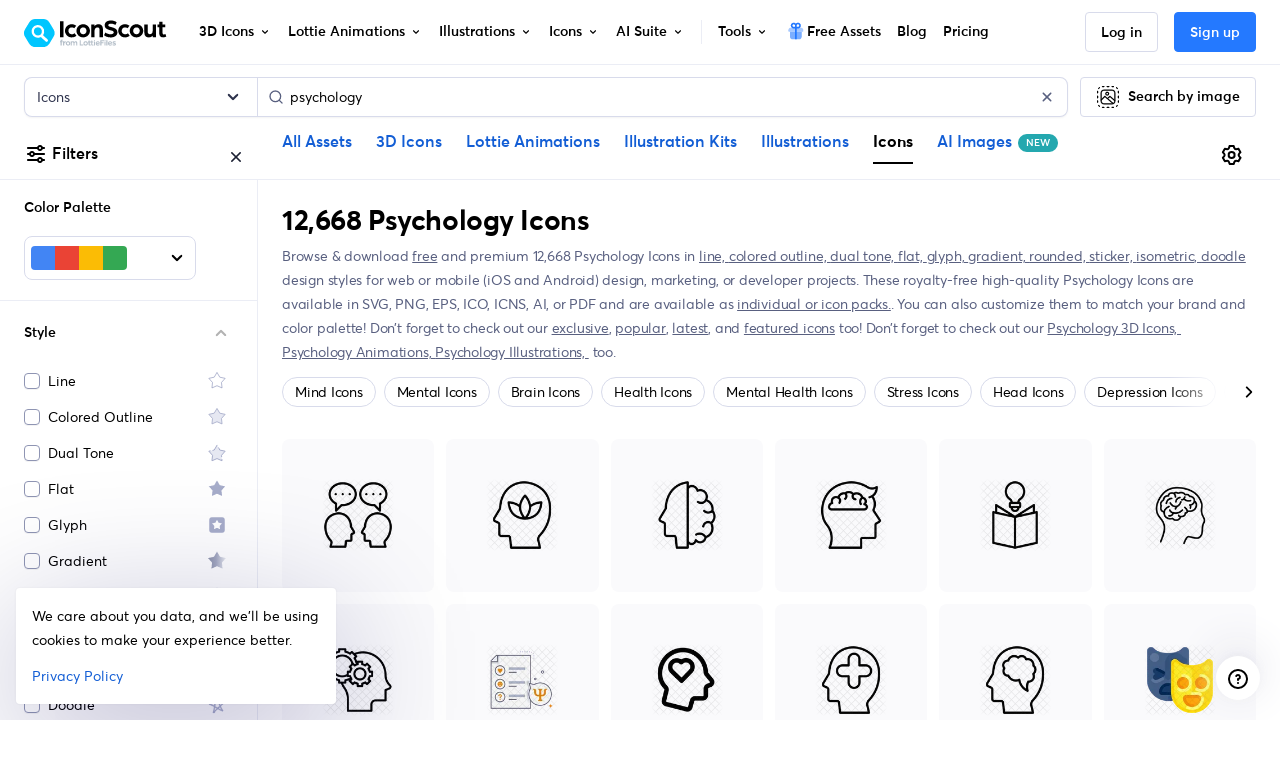

--- FILE ---
content_type: text/javascript
request_url: https://cdna.iconscout.com/a381b52.modern.js
body_size: 9956
content:
(window.webpackJsonp=window.webpackJsonp||[]).push([[355],{1393:function(e,t,r){e.exports=r.p+"img/plus-picker.01c5e9f.png"},2591:function(e,t,r){e.exports=r.p+"img/style-1.7cd3b22.svg"},2592:function(e,t){e.exports="[data-uri]"},2593:function(e,t){e.exports="[data-uri]"},2594:function(e,t){e.exports="[data-uri]"},2595:function(e,t){e.exports="[data-uri]"},2596:function(e,t,r){e.exports=r.p+"img/style-4.4934f9c.svg"},2597:function(e,t){e.exports="[data-uri]"},2598:function(e,t){e.exports="[data-uri]"},2599:function(e,t){e.exports="[data-uri]"},2600:function(e,t){e.exports="[data-uri]"},3916:function(e,t,r){var o=r(442),l=r(3917);e.exports=function(e,t){return l(e||[],t||[],o)}},3917:function(e,t){e.exports=function(e,t,r){for(var o=-1,l=e.length,n=t.length,c={};++o<l;){var d=o<n?t[o]:void 0;r(c,e[o],d)}return c}},4402:function(e,t,r){var content=r(6264);content.__esModule&&(content=content.default),"string"==typeof content&&(content=[[e.i,content,""]]),content.locals&&(e.exports=content.locals);(0,r(34).default)("7ee36bf3",content,!0,{sourceMap:!1})},4671:function(e,t,r){e.exports=r.p+"img/sprinkle-ai-blue-gradient.a0f23f4.svg"},4710:function(e,t,r){"use strict";var o=r(6),l=r(7),n=(r(30),r(26),r(46),r(35),r(17)),c=r(51);function d(e,t){var r=Object.keys(e);if(Object.getOwnPropertySymbols){var o=Object.getOwnPropertySymbols(e);t&&(o=o.filter((function(t){return Object.getOwnPropertyDescriptor(e,t).enumerable}))),r.push.apply(r,o)}return r}t.a={mixins:[c.a],created(){var e=this;return Object(l.a)((function*(){if(e.isLoggedIn)try{var t=Object(n.c)("/api/v2/auth/followings"),r=yield e.$axios.get(t);if(r&&(e.followedContributors=r.data.response.followings,e.followedContributors.total<1)){var l=function(e){for(var t=1;t<arguments.length;t++){var r=null!=arguments[t]?arguments[t]:{};t%2?d(Object(r),!0).forEach((function(t){Object(o.a)(e,t,r[t])})):Object.getOwnPropertyDescriptors?Object.defineProperties(e,Object.getOwnPropertyDescriptors(r)):d(Object(r)).forEach((function(t){Object.defineProperty(e,t,Object.getOwnPropertyDescriptor(r,t))}))}return e}({},e.$route.query);Object.keys(l).includes("following_contributors")&&(delete l.following_contributors,e.$router.replace({query:l,params:{IS_ROUTE_REPLACING:!0}}))}}catch(e){console.error(e)}}))()},data:()=>({followedContributors:{}}),computed:{followedContributorsCount(){var e,t;return(null===(e=this.followedContributors)||void 0===e?void 0:e.total)||(null===(t=this.individualUser)||void 0===t||null===(t=t.my_stats)||void 0===t?void 0:t.following_count)||0},hasNoFollowedContributors(){return this.followedContributorsCount<1},followedContributorText(){return this.isLoggedIn?this.hasNoFollowedContributors?this.$t("pages.search.personalize.follow_contributors"):"".concat(this.$t("pages.search.personalize.manage_following")," (").concat(this.followedContributorsCount,")"):""},followedContributorLink(){return this.hasNoFollowedContributors?this.$helper.localize({name:"contributors"}):this.$helper.localize({name:"dashboard-following"})}},methods:{handleFollowedContributorsBtnClicked(){this.handleAuth({trackAuth:()=>{this.$analytics.track("followed-contributor",{route_name:this.$route.name,route_path:this.$route.path,location:"sidebar",action:"followed-contributor",data:{postAction:"auth"}})}});var e,t="enable-personalized-search";this.$store.getters["checklist/getDoneChecklist"].includes(t)||(this.$store.dispatch("checklist/updateChecklistItem",t),this.$analytics.track("checklist",{route_name:this.$route.name,route_path:this.$route.path,action:t,data:{status:"completed",via:(null===(e=this.$route.query)||void 0===e?void 0:e.checklist)===t?"checklist":"exploration"}}))}}}},4713:function(e,t,r){e.exports=r.p+"img/recolor@2x.c5627dd.png"},6262:function(e,t,r){var map={"./style-1.svg":2591,"./style-10.svg":2592,"./style-12.svg":2593,"./style-2.svg":2594,"./style-3.svg":2595,"./style-4.svg":2596,"./style-5.svg":2597,"./style-7.svg":2598,"./style-8.svg":2599,"./style-9.svg":2600};function o(e){var t=l(e);return r(t)}function l(e){if(!r.o(map,e)){var t=new Error("Cannot find module '"+e+"'");throw t.code="MODULE_NOT_FOUND",t}return map[e]}o.keys=function(){return Object.keys(map)},o.resolve=l,e.exports=o,o.id=6262},6263:function(e,t,r){"use strict";var o=r(4402),l=r.n(o);r.d(t,"default",(function(){return l.a}))},6264:function(e,t,r){var o=r(33)((function(i){return i[1]}));o.push([e.i,".container_2UY6T .wrapper_K5B38{border-bottom:1px solid #EBEDF5}.container_2UY6T .wrapper_K5B38 .collapsed>.when-open,.container_2UY6T .wrapper_K5B38 .not-collapsed>.when-closed{opacity:0.3 !important}.container_2UY6T .wrapper_K5B38 .custom-radio,.container_2UY6T .wrapper_K5B38 .custom-checkbox{margin-bottom:.25rem}.container_2UY6T .wrapper_K5B38 .custom-checkbox{padding:.25rem .25rem .25rem 2rem;margin-left:-0.5rem}.container_2UY6T .wrapper_K5B38 .custom-checkbox:hover{background-color:#FAFAFC;border-radius:8px}.container_2UY6T .wrapper_K5B38 .custom-checkbox .custom-control-label{width:100%}.container_2UY6T .wrapper_K5B38 .custom-checkbox .custom-control-label::before,.container_2UY6T .wrapper_K5B38 .custom-checkbox .custom-control-label::after{top:.5rem;left:.5rem}.container_2UY6T .wrapper_K5B38 .brandPaletteMenu{width:16.125rem;right:-24px;top:-50px}.container_2UY6T .wrapper_K5B38 .bottom.fade-enter{opacity:0;clip-path:circle(1px at top 1px left 1px) !important;box-shadow:none !important}.container_2UY6T .wrapper_K5B38 .bottom.fade-enter-active,.container_2UY6T .wrapper_K5B38 .bottom.fade-leave-active{opacity:1;clip-path:circle(300px at 50%);transition:0.4s clip-path cubic-bezier(0.5, 0, 0, 1),0.22s opacity ease-in-out 0.3s,0.22s box-shadow ease-in 0.2s !important;will-change:opacity, clip-path, box-shadow}.container_2UY6T .wrapper_K5B38 .bottom.fade-leave-to{opacity:0;clip-path:circle(1px at top 1px left 1px) !important;box-shadow:none !important}.container_2UY6T .wrapper_K5B38 .collapseBtn_V3v0Q{display:flex;justify-content:space-between;align-items:center;color:#000;padding:1.25rem 1.5rem;position:relative}.container_2UY6T .wrapper_K5B38 .collapseBtn_V3v0Q .icon_MtcsH{color:#000;opacity:0;position:absolute;right:1.5rem;top:50%;transform:translateY(-50%);transition:all 0.3s ease}.container_2UY6T .wrapper_K5B38 .collapsed_2hJDX>.whenOpen_GelFD{opacity:0.3}.container_2UY6T .wrapper_K5B38 .notCollapsed_-uiKZ>.whenClosed_yrtm9{opacity:0.3}.container_2UY6T .wrapper_K5B38 .categoryTag_vRIPN{padding:.0625rem .5rem;background:#F5F6FA;border-radius:4px;color:#000;font-size:.75rem;line-height:1.25rem;transition:all 0.3s ease}.container_2UY6T .wrapper_K5B38 .categoryTag_vRIPN:hover{background:#D8DBEB;text-decoration:none}.container_2UY6T .wrapper_K5B38 .personalizeText_lbQhE{line-height:18px}.container_2UY6T .wrapper_K5B38 .manageFollowingLink_mXM8w{font-weight:600;text-decoration:none;color:#2479FF}.container_2UY6T .colorPanel_aBzAA{background-color:#000;height:1.25rem;width:1.25rem;margin:.25rem;border:2px solid rgba(0,0,0,0.1)}.container_2UY6T .colorPanel_aBzAA:hover{border:2px solid rgba(0,0,0,0.3)}.container_2UY6T .colorWheel_SuRCw{transform:rotate(135deg)}.container_2UY6T .link_\\+XJ1R:hover{text-decoration:none}.container_2UY6T .generateAIContainer_TkHjF{position:relative;margin:1rem auto;position:sticky;bottom:4rem;width:calc(100% - 48px)}.container_2UY6T .generateAIContainer_TkHjF::after,.container_2UY6T .generateAIContainer_TkHjF::before{left:-24px;right:-24px;position:absolute;background:rgba(255,255,255,0.2);backdrop-filter:blur(1px);z-index:-1}.container_2UY6T .generateAIContainer_TkHjF::after{content:'';top:-16px;height:16px}.container_2UY6T .generateAIContainer_TkHjF::before{content:'';bottom:-24px;height:24px}.container_2UY6T .generateAIContainer_TkHjF .generateAI_Bc-8h{border-radius:8px;background:#E7F7FE;padding:.75rem}.container_2UY6T .generateAIContainer_TkHjF .generateAI_Bc-8h .generateAIBg_qmN5y{position:absolute;bottom:0;right:0}.container_2UY6T .generateAIContainer_TkHjF .generateAI_Bc-8h .generateAICta_myOL8{font-size:.75rem;font-weight:700}.container_2UY6T .generateAIContainer_TkHjF .generateAI_Bc-8h .generateAICta_myOL8 svg{transition:transform 0.2s ease-in;width:1rem;height:1rem}.container_2UY6T .generateAIContainer_TkHjF .generateAI_Bc-8h:hover{text-decoration:none}.container_2UY6T .generateAIContainer_TkHjF .generateAI_Bc-8h:hover .generateAICta_myOL8 svg{transform:translate(3px, -3px)}\n",""]),o.locals={container:"container_2UY6T",wrapper:"wrapper_K5B38",collapseBtn:"collapseBtn_V3v0Q",icon:"icon_MtcsH",collapsed:"collapsed_2hJDX",whenOpen:"whenOpen_GelFD",notCollapsed:"notCollapsed_-uiKZ",whenClosed:"whenClosed_yrtm9",categoryTag:"categoryTag_vRIPN",personalizeText:"personalizeText_lbQhE",manageFollowingLink:"manageFollowingLink_mXM8w",colorPanel:"colorPanel_aBzAA",colorWheel:"colorWheel_SuRCw",link:"link_+XJ1R",generateAIContainer:"generateAIContainer_TkHjF",generateAI:"generateAI_Bc-8h",generateAIBg:"generateAIBg_qmN5y",generateAICta:"generateAICta_myOL8"},e.exports=o},6558:function(e,t,r){"use strict";r.r(t);var o=r(6);r(169),r(74);function l(e,t){var r=Object.keys(e);if(Object.getOwnPropertySymbols){var o=Object.getOwnPropertySymbols(e);t&&(o=o.filter((function(t){return Object.getOwnPropertyDescriptor(e,t).enumerable}))),r.push.apply(r,o)}return r}function n(e){for(var t=1;t<arguments.length;t++){var r=null!=arguments[t]?arguments[t]:{};t%2?l(Object(r),!0).forEach((function(t){Object(o.a)(e,t,r[t])})):Object.getOwnPropertyDescriptors?Object.defineProperties(e,Object.getOwnPropertyDescriptors(r)):l(Object(r)).forEach((function(t){Object.defineProperty(e,t,Object.getOwnPropertyDescriptor(r,t))}))}return e}r(30),r(26),r(35);var c=r(1288),d=r(1292),h=r(1286),m=r(1283),y=r(1265),M=r(1294),v=r(3117),f=r(3370),_=r(6342),I=r(1831),x=r(153),j=r.n(x),w=r(3916),T=r.n(w),N=r(4),D=r(57),C=r(80),k=r(17),z=r(109),O=r(4710),A=r(1465),$=r(194),L=r(400);function E(e,t){var r=Object.keys(e);if(Object.getOwnPropertySymbols){var o=Object.getOwnPropertySymbols(e);t&&(o=o.filter((function(t){return Object.getOwnPropertyDescriptor(e,t).enumerable}))),r.push.apply(r,o)}return r}function Q(e){for(var t=1;t<arguments.length;t++){var r=null!=arguments[t]?arguments[t]:{};t%2?E(Object(r),!0).forEach((function(t){Object(o.a)(e,t,r[t])})):Object.getOwnPropertyDescriptors?Object.defineProperties(e,Object.getOwnPropertyDescriptors(r)):E(Object(r)).forEach((function(t){Object.defineProperty(e,t,Object.getOwnPropertyDescriptor(r,t))}))}return e}N.default.directive("b-toggle",y.a);var Y=["price","sort","product_type"],B={components:{UilTimes:c.a,UilAngleUp:d.a,UilAngleDown:h.a,UilArrowUpRight:m.a,BCollapse:M.a,BFormGroup:v.a,BFormRadioGroup:f.a,BFormCheckboxGroup:_.a,BFormCheckbox:I.a,NewBadge:z.a,ToggleSwitch:L.a,Lottie:$.default,BrandPaletteButton:A.a},mixins:[O.a],props:{params:{type:Object,default:()=>{}},aggregations:{type:Object,default:()=>{}}},data(){return{assets:[{text:this.$t("header.all-asset"),value:"all-asset"},{text:this.$t("header.lottie"),value:"lottie"},{text:this.$t("header.3d"),value:"3d"},{text:this.$t("header.illustration-kit"),value:"kit-illustration"},{text:this.$t("header.illustration"),value:"illustration"},{text:this.$t("header.icon"),value:"icon"},{text:this.$t("header.ai-image"),value:"ai-image"}],sort_by:[{text:this.$t("pages.search.sort.popular"),value:"popular"},{text:this.$t("pages.search.sort.featured"),value:"featured"},{text:this.$t("pages.search.sort.latest"),value:"latest"},{text:this.$t("pages.search.sort.relevant"),value:"relevant"}],productTypes:[{text:this.$tc("items.type.individual"),value:"item"},{text:this.$tc("items.type.pack"),value:"pack"}],collapse:{asset:!0,price:!0,sortBy:!0,categories:!0,styles:!0,formats:!0,viewAs:!0}}},computed:Q(Q(Q({},Object(D.d)({showSidebarGenerateWithAiCard:e=>e.searchSettings.showSidebarGenerateWithAiCard})),T()(Y,Y.map((e=>({get(){return this.params[e]},set(t){var r,o;this.$analytics.track("search-filter",{route_name:this.$route.name,route_path:this.$route.path,location:"sidebar",action:e,data:{value:t,currentFilters:Q(Q(Q({iconscout_exclusive:this.params.iconscout_exclusive,query:this.params.query,asset:this.params.asset,product_type:this.params.product_type,price:this.params.price},(null===(r=this.params)||void 0===r||null===(r=r.styles)||void 0===r?void 0:r.length)&&{styles:this.params.styles}),(null===(o=this.params)||void 0===o||null===(o=o.formats)||void 0===o?void 0:o.length)&&{formats:this.params.formats}),{},{sort:this.params.sort})}});var l=j()(this.$route.query);"product_type"===e&&"style"===t&&delete l.styles;var n=this.$route.name;"product_type"===e&&(n="pack"===t?n.replace("".concat(this.params.asset,"s"),"".concat(this.params.asset,"-packs")):n.replace("".concat(this.params.asset,"-packs"),"".concat(this.params.asset,"s")),delete l.product_type),"price"===e&&(n="pack"===this.params.product_type&&"all-asset"!==this.params.asset?"".concat(this.params.asset,"-packs-slug"):"".concat(this.params.asset,"s-slug"),this.params.kbi&&(n="kit-illustrations-slug"),"free"===t&&(n="free-".concat(n)),"all"===t||"free"===t?delete l.price:l.price=t),delete l.page,delete l.curated_assets,this.$router.push({name:n,query:Object(k.a)(Q(Q({},l),{},{[e]:"price"===e&&["all","free"].includes(t)||"product_type"===e||t===this.params[e]?null:t}))})}}))))),{},{asset:{get(){return this.params.kbi?"kit-illustration":this.params.asset||"all-asset"},set(e){var t,r,o,l;this.$analytics.track("search-filter",{route_name:this.$route.name,route_path:this.$route.path,location:"sidebar",action:"asset",data:{value:e,currentFilters:Q(Q(Q({iconscout_exclusive:this.params.iconscout_exclusive,query:this.params.query,asset:this.params.asset,product_type:this.params.product_type,price:this.params.price},(null===(t=this.params)||void 0===t||null===(t=t.styles)||void 0===t?void 0:t.length)&&{styles:this.params.styles}),(null===(r=this.params)||void 0===r||null===(r=r.formats)||void 0===r?void 0:r.length)&&{formats:this.params.formats}),{},{sort:this.params.sort})}});var n=j()(this.$route.query),c="pack"===this.params.product_type&&"all-asset"!==e?"".concat(e,"-packs-slug"):"".concat(e,"s-slug");"free"===this.params.price&&"all-asset"!==e?(c="free-".concat(c),delete n.price):"free"===this.params.price&&"all-asset"===e&&(n.price=n.price?n.price:"free"),"pack"===this.params.product_type&&"all-asset"===e&&(n.product_type=n.product_type?n.product_type:"pack"),"style"===n.product_type&&"icon"!==e&&delete n.product_type,"all-asset"===e&&delete n.group_by_keyword,!["all-asset","icon"].includes(e)&&null!==(o=n.styles)&&void 0!==o&&o.length&&delete n.styles,null!==(l=n.formats)&&void 0!==l&&l.length&&delete n.formats,delete n.page,delete n.curated_assets,this.$router.push(this.$helper.localize(Q({name:c,params:this.$route.params},Object.keys(n).length&&{query:n})))}},styles:{get(){return Array.isArray(this.params.styles)?this.params.styles:[]},set(e){var t,r;this.$analytics.track("search-filter",{route_name:this.$route.name,route_path:this.$route.path,location:"sidebar",action:"styles",data:{value:e,currentFilters:Q(Q(Q({iconscout_exclusive:this.params.iconscout_exclusive,query:this.params.query,asset:this.params.asset,product_type:this.params.product_type,price:this.params.price},(null===(t=this.params)||void 0===t||null===(t=t.styles)||void 0===t?void 0:t.length)&&{styles:this.params.styles}),(null===(r=this.params)||void 0===r||null===(r=r.formats)||void 0===r?void 0:r.length)&&{formats:this.params.formats}),{},{sort:this.params.sort})}});var o=j()(this.$route.query);"style"===o.product_type&&e.length&&delete o.product_type,delete o.page,delete o.curated_assets,this.$router.push({query:Object(k.a)(Q(Q({},o),{},{styles:e}))})}},formats:{get(){return Array.isArray(this.params.formats)?this.params.formats:[]},set(e){var t,r;this.$analytics.track("search-filter",{route_name:this.$route.name,route_path:this.$route.path,location:"sidebar",action:"formats",data:{value:e,currentFilters:Q(Q(Q({iconscout_exclusive:this.params.iconscout_exclusive,query:this.params.query,asset:this.params.asset,product_type:this.params.product_type,price:this.params.price},(null===(t=this.params)||void 0===t||null===(t=t.styles)||void 0===t?void 0:t.length)&&{styles:this.params.styles}),(null===(r=this.params)||void 0===r||null===(r=r.formats)||void 0===r?void 0:r.length)&&{formats:this.params.formats}),{},{sort:this.params.sort})}});var o=j()(this.$route.query);delete o.page,delete o.curated_assets,this.$router.push(this.$helper.localize({query:Object(k.a)(Q(Q({},o),{},{formats:e}))}))}},verifiedGltf:{get(){return Boolean(this.$route.query.verified_gltf||this.params.verified_gltf)},set(e){var t,r;this.$analytics.track("search-filter",{route_name:this.$route.name,route_path:this.$route.path,location:"sidebar",action:"verified-gltf",data:{value:e,currentFilters:Q(Q(Q({verified_gltf:this.params.verified_gltf,query:this.params.query,asset:this.params.asset,product_type:this.params.product_type,price:this.params.price},(null===(t=this.params)||void 0===t||null===(t=t.styles)||void 0===t?void 0:t.length)&&{styles:this.params.styles}),(null===(r=this.params)||void 0===r||null===(r=r.formats)||void 0===r?void 0:r.length)&&{formats:this.params.formats}),{},{sort:this.params.sort})}});var o=j()(this.$route.query);delete o.page,delete o.curated_assets,this.$router.push({query:Object(k.a)(Q(Q({},o),{},{verified_gltf:e}))})}},exclusive:{get(){return Boolean(this.$route.query.iconscout_exclusive||this.params.iconscout_exclusive)},set(e){var t,r;this.$analytics.track("search-filter",{route_name:this.$route.name,route_path:this.$route.path,location:"sidebar",action:"exclusive",data:{value:e,currentFilters:Q(Q(Q({iconscout_exclusive:this.params.iconscout_exclusive,query:this.params.query,asset:this.params.asset,product_type:this.params.product_type,price:this.params.price},(null===(t=this.params)||void 0===t||null===(t=t.styles)||void 0===t?void 0:t.length)&&{styles:this.params.styles}),(null===(r=this.params)||void 0===r||null===(r=r.formats)||void 0===r?void 0:r.length)&&{formats:this.params.formats}),{},{sort:this.params.sort})}});var o=j()(this.$route.query);delete o.page,delete o.curated_assets,this.$router.push({query:Object(k.a)(Q(Q({},o),{},{iconscout_exclusive:e}))})}},prices(){return this.aggregations&&this.aggregations.price&&Object.keys(this.aggregations.price).length>2?Object.keys(this.aggregations.price).sort(((a,b)=>this.aggregations.price[a]-this.aggregations.price[b])).map((p=>({text:this.$t("pages.search.price.".concat(p)),value:p}))):[{text:this.$t("pages.search.price.free"),value:"free"},{text:this.$t("pages.search.price.premium"),value:"premium"},{text:this.$t("pages.search.price.all"),value:"all"}]},_styles(){return this.aggregations&&this.aggregations.styles&&this.aggregations.styles.length?this.aggregations.styles.slice().sort(((a,b)=>a.count<=b.count?1:-1)).map((s=>({text:s.name,value:s.slug,img:r(6262)("./style-".concat(s.id,".svg"))}))):[]},_formats(){return"pack"!==this.params.product_type&&this.aggregations&&this.aggregations.formats&&this.aggregations.formats.length?this.aggregations.formats.slice().sort(((a,b)=>a.count<=b.count?1:-1)).map((s=>({text:s.name,value:s.slug}))):[]},_categories(){return this.aggregations&&this.aggregations.categories&&this.aggregations.categories.length?this.aggregations.categories.slice().sort(((a,b)=>a.count<=b.count?1:-1)).map((e=>({text:e.name,value:e.keyword||e.slug,id:e.id}))).slice(0,30):[]},isFollowingContributors:{get(){return!this.hasNoFollowedContributors&&Boolean(this.$route.query.following_contributors||this.params.following_contributors)},set(e){var t,r;this.$analytics.track("search-filter",{route_name:this.$route.name,route_path:this.$route.path,location:"sidebar",action:"personalize",data:{value:e,currentFilters:Q(Q(Q({show_following_contributors:this.params.following_contributors,query:this.params.query,asset:this.params.asset,product_type:this.params.product_type,price:this.params.price},(null===(t=this.params)||void 0===t||null===(t=t.styles)||void 0===t?void 0:t.length)&&{styles:this.params.styles}),(null===(r=this.params)||void 0===r||null===(r=r.formats)||void 0===r?void 0:r.length)&&{formats:this.params.formats}),{},{sort:this.params.sort})}});var o=j()(this.$route.query);delete o.page,delete o.curated_assets,this.$router.push({query:Object(k.a)(Q(Q({},o),{},{following_contributors:e}))})}},canShowAIGenerateBtn(){return["3d","illustration"].includes(this.params.asset)&&!!this.showSidebarGenerateWithAiCard}}),mounted(){this.$nextTick((()=>{var e;if("enable-personalized-search"===(null===(e=this.$route.query)||void 0===e?void 0:e.checklist)){var div=this.$refs["enable-personalized-search"];setTimeout((()=>{div.setAttribute("data-balloon-visible","true")}),1e3),setTimeout((()=>{div.removeAttribute("data-balloon-visible"),div.removeAttribute("data-balloon")}),5e3)}}))},methods:Q({slugify:C.a},Object(D.c)({toggleSearchFilters:"searchSettings/toggleSearchFilters",hideSidebarGenerateWithAiCard:"searchSettings/hideSidebarGenerateWithAiCard",toggleMobileSearchFilters:"searchSettings/toggleMobileSearchFilters"}))},U=r(6263),Z=r(5);var component=Object(Z.a)(B,(function(){var e=this,t=e._self._c;return t("div",{class:e.$style.container},[t("div",{staticClass:"d-md-none d-flex justify-content-between align-items-center p-5-5 bg-light"},[t("span",{staticClass:"mb-0"},[e._v(e._s(e.$t("pages.search.filters.title")))]),e._v(" "),t("a",{attrs:{href:"#"},on:{click:function(t){return t.preventDefault(),e.toggleMobileSearchFilters.apply(null,arguments)}}},[t("span",{staticClass:"text-dark"},[t("uil-times",{attrs:{size:"24"}})],1)])]),e._v(" "),("item"===e.params.product_type||"icon"===e.params.asset&&"style"===e.params.product_type)&&"ai-image"!==e.params.asset?t("div",{class:["px-5-5 pt-4 pb-5",e.$style.wrapper]},[t("p",{staticClass:"font-size-sm font-weight-semi-bold"},[e._v("\n      "+e._s(e.$t("common.color_palette"))+"\n    ")]),e._v(" "),"3d"===e.params.asset?t("div",{staticClass:"d-flex"},[t("img",{class:["mr-3",e.$style.colorWheel],attrs:{src:r(4713),width:"24",height:"24"}}),e._v(" "),t("div",{staticClass:"font-size-sm"},[e._v("\n        Use our\n        "),t("nuxt-link",{directives:[{name:"track",rawName:"v-track",value:{event:"click",data:{route_name:e.$route.name,route_path:e.$route.path,action:"gltf-3d-editor",location:"sidebar"}},expression:"{\n            event: 'click',\n            data: {\n              route_name: $route.name,\n              route_path: $route.path,\n              action: 'gltf-3d-editor',\n              location: 'sidebar',\n            },\n          }"}],class:e.$style.link,attrs:{to:e.$helper.localize(n({name:"gltf-3d-editor"},e.params.query&&{query:{query:e.params.query}})),target:"_blank"}},[e._v("glTF 3D Editor")]),e._v("\n        to apply the Color Palette on 3D Icons.\n      ")],1)]):t("brand-palette-button",{attrs:{params:e.params,"brand-client":"search-page-sidebar",position:"bottom","menu-class":"brandPaletteMenu",caret:!0}})],1):e._e(),e._v(" "),"3d"===e.params.asset&&e.aggregations.verified_gltf?t("div",{class:["d-flex justify-content-between align-items-center px-5-5 py-5",e.$style.wrapper]},[t("div",{staticClass:"d-flex align-items-center position-relative"},[t("lottie",{key:"360-view",attrs:{width:20,height:20,"animation-name":"360Dark",loop:""}}),e._v(" "),t("strong",{staticClass:"font-size-sm font-weight-semi-bold ml-2-5 mr-5"},[e._v("\n        "+e._s(e.$t("common.verified_gltf"))+"\n      ")])],1),e._v(" "),t("toggle-switch",{model:{value:e.verifiedGltf,callback:function(t){e.verifiedGltf=t},expression:"verifiedGltf"}})],1):e._e(),e._v(" "),"icon"===e.params.asset&&e._styles.length?t("div",{class:e.$style.wrapper},[t("button",{class:["btn-zero btn-block text-left has-icon font-weight-semi-bold",e.$style.collapseBtn,e.collapse.styles?e.$style.collapsed:e.$style.notCollapsed],attrs:{"aria-expanded":e.collapse.styles.toString(),type:"button"},on:{click:function(t){e.collapse.styles=!e.collapse.styles}}},[t("span",{staticClass:"font-size-sm"},[e._v(e._s(e.$t("pages.search.filters.style")))]),e._v(" "),t("uil-angle-up",{class:[e.$style.whenOpen,e.$style.icon],attrs:{size:"24"}}),e._v(" "),t("uil-angle-down",{class:[e.$style.whenClosed,e.$style.icon],attrs:{size:"24"}})],1),e._v(" "),t("b-collapse",{staticClass:"px-5-5",attrs:{id:"collapseStyles",role:"tabpanel"},model:{value:e.collapse.styles,callback:function(t){e.$set(e.collapse,"styles",t)},expression:"collapse.styles"}},[t("b-form-group",{staticClass:"mb-5"},[t("b-form-checkbox-group",{staticClass:"font-size-sm",attrs:{stacked:""},model:{value:e.styles,callback:function(t){e.styles=t},expression:"styles"}},e._l(e._styles,(function(r){return t("b-form-checkbox",{key:r.value,attrs:{value:r.value},scopedSlots:e._u([{key:"default",fn:function(){return[t("div",{staticClass:"d-flex justify-content-between align-items-center"},[t("span",[e._v("\n                  "+e._s(r.text)+"\n                ")]),e._v(" "),r.img?t("img",{attrs:{src:r.img,alt:""}}):e._e()])]},proxy:!0}],null,!0)})})),1)],1)],1)],1):e._e(),e._v(" "),e.aggregations.iconscout_exclusive?t("div",{class:["d-flex justify-content-center align-items-center py-5",e.$style.wrapper]},[t("div",{staticClass:"d-flex align-items-center"},[t("lottie",{key:"exclusive-badge",attrs:{width:24,height:24,"animation-name":"ExclusiveBadge",loop:""}}),e._v(" "),t("strong",{staticClass:"font-size-sm font-weight-semi-bold ml-2 mr-5"},[e._v("\n        "+e._s(e.$t("common.iconscout_exclusive"))+"\n      ")])],1),e._v(" "),t("toggle-switch",{model:{value:e.exclusive,callback:function(t){e.exclusive=t},expression:"exclusive"}})],1):e._e(),e._v(" "),t("div",{class:e.$style.wrapper},[t("button",{class:["btn-zero btn-block text-left has-icon font-weight-semi-bold",e.$style.collapseBtn,e.collapse.asset?e.$style.collapsed:e.$style.notCollapsed],attrs:{"aria-expanded":e.collapse.asset.toString(),type:"button"},on:{click:function(t){e.collapse.asset=!e.collapse.asset}}},[t("span",{staticClass:"font-size-sm"},[e._v("\n        "+e._s(e.$t("pages.search.filters.asset"))+"\n      ")]),e._v(" "),t("uil-angle-up",{class:[e.$style.whenOpen,e.$style.icon],attrs:{size:"24"}}),e._v(" "),t("uil-angle-down",{class:[e.$style.whenClosed,e.$style.icon],attrs:{size:"24"}})],1),e._v(" "),t("b-collapse",{staticClass:"px-5-5",attrs:{id:"asset",role:"tabpanel"},model:{value:e.collapse.asset,callback:function(t){e.$set(e.collapse,"asset",t)},expression:"collapse.asset"}},[t("b-form-group",{staticClass:"mb-5"},[t("b-form-radio-group",{staticClass:"font-size-sm",attrs:{checked:e.asset,options:e.assets,stacked:""},on:{change:function(t){e.asset=t}}})],1)],1)],1),e._v(" "),t("div",{class:["d-lg-none",e.$style.wrapper]},[t("button",{class:["btn-zero btn-block text-left has-icon font-weight-semi-bold",e.$style.collapseBtn,e.collapse.sortBy?e.$style.collapsed:e.$style.notCollapsed],attrs:{"aria-expanded":e.collapse.sortBy.toString(),type:"button"},on:{click:function(t){e.collapse.sortBy=!e.collapse.sortBy}}},[t("span",{staticClass:"font-size-sm"},[e._v("\n        "+e._s(e.$t("pages.search.filters.sort"))+"\n      ")]),e._v(" "),t("uil-angle-up",{class:[e.$style.whenOpen,e.$style.icon],attrs:{size:"24"}}),e._v(" "),t("uil-angle-down",{class:[e.$style.whenClosed,e.$style.icon],attrs:{size:"24"}})],1),e._v(" "),t("b-collapse",{staticClass:"px-5-5",attrs:{id:"sortBy",role:"tabpanel"},model:{value:e.collapse.sortBy,callback:function(t){e.$set(e.collapse,"sortBy",t)},expression:"collapse.sortBy"}},[t("b-form-group",{staticClass:"mb-5"},[t("b-form-radio-group",{staticClass:"font-size-sm",attrs:{checked:e.sort,options:e.sort_by,stacked:""},on:{change:function(t){e.sort=t}}})],1)],1)],1),e._v(" "),t("div",{class:["d-lg-none",e.$style.wrapper]},[t("button",{class:["btn-zero btn-block text-left has-icon font-weight-semi-bold",e.$style.collapseBtn,e.collapse.viewAs?e.$style.collapsed:e.$style.notCollapsed],attrs:{"aria-expanded":e.collapse.viewAs.toString(),type:"button"},on:{click:function(t){e.collapse.viewAs=!e.collapse.viewAs}}},[t("span",{staticClass:"font-size-sm"},[e._v("\n        "+e._s(e.$t("pages.search.filters.view_as"))+"\n      ")]),e._v(" "),t("uil-angle-up",{class:[e.$style.whenOpen,e.$style.icon],attrs:{size:"24"}}),e._v(" "),t("uil-angle-down",{class:[e.$style.whenClosed,e.$style.icon],attrs:{size:"24"}})],1),e._v(" "),t("b-collapse",{staticClass:"px-5-5",attrs:{id:"viewAs",role:"tabpanel"},model:{value:e.collapse.viewAs,callback:function(t){e.$set(e.collapse,"viewAs",t)},expression:"collapse.viewAs"}},[t("b-form-group",{staticClass:"mb-5"},[t("b-form-radio-group",{staticClass:"font-size-sm",attrs:{checked:e.product_type,options:e.productTypes,stacked:""},on:{change:function(t){e.product_type=t}}})],1)],1)],1),e._v(" "),t("div",{class:e.$style.wrapper},[t("button",{class:["btn-zero btn-block text-left has-icon font-weight-semi-bold",e.$style.collapseBtn,e.collapse.price?e.$style.collapsed:e.$style.notCollapsed],attrs:{"aria-expanded":e.collapse.price.toString(),type:"button"},on:{click:function(t){e.collapse.price=!e.collapse.price}}},[t("span",{staticClass:"font-size-sm"},[e._v(e._s(e.$t("pages.search.filters.price")))]),e._v(" "),t("uil-angle-up",{class:[e.$style.whenOpen,e.$style.icon],attrs:{size:"24"}}),e._v(" "),t("uil-angle-down",{class:[e.$style.whenClosed,e.$style.icon],attrs:{size:"24"}})],1),e._v(" "),t("b-collapse",{staticClass:"px-5-5",attrs:{id:"collapsePrice",role:"tabpanel"},model:{value:e.collapse.price,callback:function(t){e.$set(e.collapse,"price",t)},expression:"collapse.price"}},[t("b-form-group",{staticClass:"mb-5"},[t("b-form-radio-group",{staticClass:"font-size-sm",attrs:{checked:e.price,options:e.prices,stacked:""},on:{change:function(t){e.price=t}}})],1)],1)],1),e._v(" "),e._formats.length?t("div",{class:e.$style.wrapper},[t("button",{class:["btn-zero btn-block text-left has-icon font-weight-semi-bold",e.$style.collapseBtn,e.collapse.formats?e.$style.collapsed:e.$style.notCollapsed],attrs:{"aria-expanded":e.collapse.formats.toString(),type:"button"},on:{click:function(t){e.collapse.formats=!e.collapse.formats}}},[t("span",{staticClass:"font-size-sm"},[e._v(e._s(e.$t("pages.search.filters.format"))),t("new-badge",{staticClass:"ml-4",attrs:{variant:"warning"}})],1),e._v(" "),t("uil-angle-up",{class:[e.$style.whenOpen,e.$style.icon],attrs:{size:"24"}}),e._v(" "),t("uil-angle-down",{class:[e.$style.whenClosed,e.$style.icon],attrs:{size:"24"}})],1),e._v(" "),t("b-collapse",{staticClass:"px-5-5",attrs:{id:"collapseFormats",role:"tabpanel"},model:{value:e.collapse.formats,callback:function(t){e.$set(e.collapse,"formats",t)},expression:"collapse.formats"}},[t("b-form-group",{staticClass:"mb-5"},[t("b-form-checkbox-group",{staticClass:"font-size-sm",attrs:{options:e._formats,stacked:""},model:{value:e.formats,callback:function(t){e.formats=t},expression:"formats"}})],1)],1)],1):e._e(),e._v(" "),"ai-image"!==e.asset?t("div",{ref:"enable-personalized-search",class:["py-5 px-5-5",e.$style.wrapper],attrs:{"data-balloon":"Filter by followed contributor","data-balloon-pos":"down","data-balloon-length":"medium"}},[t("p",{staticClass:"font-size-sm font-weight-semi-bold mb-5"},[e._v("\n      "+e._s(e.$t("pages.search.personalize.title"))+"\n      "),t("new-badge",{staticClass:"ml-2"})],1),e._v(" "),t("div",{staticClass:"d-flex"},[t("div",{class:["font-size-sm",e.$style.personalizeText]},[t("p",{staticClass:"mb-2-5"},[e._v(e._s(e.$t("pages.search.personalize.text")))]),e._v(" "),e.isLoggedIn?t("nuxt-link",{directives:[{name:"track",rawName:"v-track",value:{event:"followed-contributors",data:{route_name:e.$route.name,route_path:e.$route.path,action:e.slugify(e.followedContributorText),location:"sidebar"}},expression:"{\n            event: 'followed-contributors',\n            data: {\n              route_name: $route.name,\n              route_path: $route.path,\n              action: slugify(followedContributorText),\n              location: 'sidebar',\n            },\n          }"}],class:e.$style.manageFollowingLink,attrs:{to:e.followedContributorLink,target:"_blank"}},[e._v("\n          "+e._s(e.followedContributorText)+"\n        ")]):e._e()],1),e._v(" "),t("div",{staticClass:"mt-2"},[t("toggle-switch",{attrs:{disabled:e.hasNoFollowedContributors||!e.isLoggedIn,"has-click-action":!e.isLoggedIn,"data-balloon":e.isLoggedIn?e.hasNoFollowedContributors?e.$t("pages.search.personalize.disabled_toggle"):null:e.$t("pages.search.personalize.account_required"),"data-balloon-pos":"down-right","data-balloon-length":"medium"},nativeOn:{click:function(t){return e.handleFollowedContributorsBtnClicked.apply(null,arguments)}},model:{value:e.isFollowingContributors,callback:function(t){e.isFollowingContributors=t},expression:"isFollowingContributors"}})],1)])]):e._e(),e._v(" "),e._categories.length?t("div",{class:e.$style.wrapper},[t("button",{class:["btn-zero btn-block text-left has-icon font-weight-semi-bold",e.$style.collapseBtn,e.collapse.categories?e.$style.collapsed:e.$style.notCollapsed],attrs:{"aria-expanded":e.collapse.categories.toString(),type:"button"},on:{click:function(t){e.collapse.categories=!e.collapse.categories}}},[t("span",{staticClass:"font-size-sm"},[e._v(e._s(e.$t("pages.search.filters.categories")))]),e._v(" "),t("uil-angle-up",{class:[e.$style.whenOpen,e.$style.icon],attrs:{size:"24"}}),e._v(" "),t("uil-angle-down",{class:[e.$style.whenClosed,e.$style.icon],attrs:{size:"24"}})],1),e._v(" "),t("b-collapse",{staticClass:"px-5-5",attrs:{id:"collapseCategories",role:"tabpanel"},model:{value:e.collapse.categories,callback:function(t){e.$set(e.collapse,"categories",t)},expression:"collapse.categories"}},[t("ul",{staticClass:"list-unstyled d-flex flex-wrap mb-4 w-full"},e._l(e._categories,(function(r,o){return t("li",{key:"".concat(o,"-").concat(r.id),staticClass:"list-inline-item mr-2-5 mb-2-5 font-size-sm"},[t("nuxt-link",{directives:[{name:"track",rawName:"v-track",value:{event:"search-filter",data:{route_name:e.$route.name,route_path:e.$route.path,location:"sidebar",action:"categories",data:{value:r.value,currentFilters:n(n({iconscout_exclusive:e.params.iconscout_exclusive,query:e.params.query,asset:e.params.asset,product_type:e.params.product_type,price:e.params.price},e.params.style&&{style:e.params.style}),{},{sort:e.params.sort})}}},expression:"{\n              event: 'search-filter',\n              data: {\n                route_name: $route.name,\n                route_path: $route.path,\n                location: 'sidebar',\n                action: 'categories',\n                data: {\n                  value: category.value,\n                  currentFilters: {\n                    iconscout_exclusive: params.iconscout_exclusive,\n                    query: params.query,\n                    asset: params.asset,\n                    product_type: params.product_type,\n                    price: params.price,\n                    ...(params.style && { style: params.style }),\n                    sort: params.sort,\n                  },\n                },\n              },\n            }"}],class:["text-xs d-flex align-items-center justify-content-center",e.$style.categoryTag],attrs:{to:e.$helper.localize({name:"".concat(e.params.asset,"s-slug"),params:{slug:r.value}})}},[e._v("\n            "+e._s(r.text)+"\n          ")])],1)})),0)])],1):e._e(),e._v(" "),t("client-only",[e.canShowAIGenerateBtn?t("div",{class:["d-none d-md-block",e.$style.generateAIContainer]},[t("nuxt-link",{directives:[{name:"track",rawName:"v-track",value:{event:"sidebar-ai-card",data:{route_path:e.$route.path,route_name:e.$route.name}},expression:"{\n          event: 'sidebar-ai-card',\n          data: {\n            route_path: $route.path,\n            route_name: $route.name,\n          },\n        }"}],class:["d-block",e.$style.generateAI],attrs:{to:{name:"ai-illustration-generator"},target:"_blank"}},[t("div",{staticClass:"d-flex justify-content-between align-items-start text-black"},[t("span",{staticClass:"font-size-xs pb-3 text-dark-700"},[e._v("\n            "+e._s(e.$t("pages.search.ai_card.type_prompt"))+"\n          ")]),e._v(" "),t("button",{staticClass:"btn-zero ml-4 text-left has-icon font-weight-semi-bold text-dark-300",attrs:{type:"button"},on:{click:function(t){return t.stopPropagation(),t.preventDefault(),e.hideSidebarGenerateWithAiCard.apply(null,arguments)}}},[t("uil-times",{attrs:{size:"20"}})],1)]),e._v(" "),t("span",{class:["btn btn-zero has-icon",e.$style.generateAICta]},[e._v("\n          "+e._s(e.$t("pages.search.ai_card.generate"))+"\n          "),t("uil-arrow-up-right",{staticClass:"ml-2",attrs:{size:"16"}})],1),e._v(" "),t("img",{class:e.$style.generateAIBg,attrs:{src:r(4671),alt:""}})])],1):e._e()])],1)}),[],!1,(function(e){this.$style=U.default.locals||U.default}),null,null);t.default=component.exports}}]);
